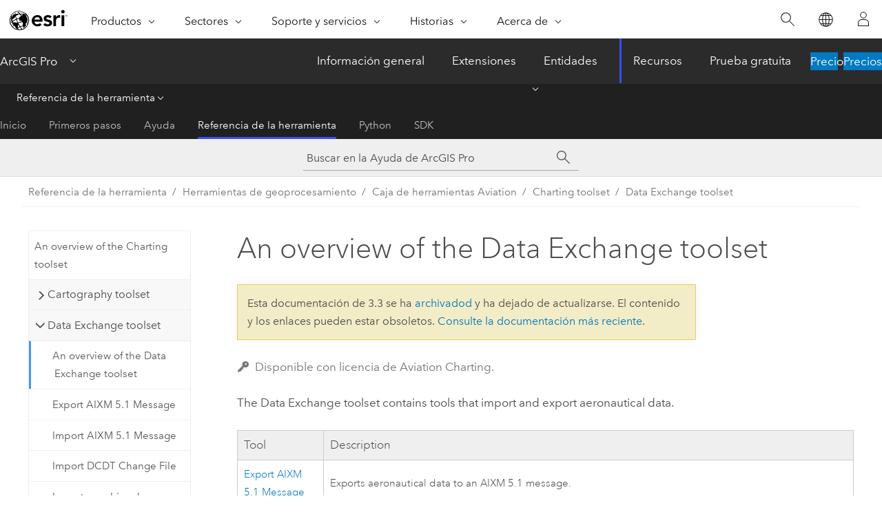

--- FILE ---
content_type: text/html; charset=UTF-8
request_url: https://pro.arcgis.com/es/pro-app/3.3/tool-reference/aviation/an-overview-of-the-data-exchange-toolset-charting-.htm
body_size: 14512
content:


<!DOCTYPE html>
<!--[if lt IE 7]>  <html class="ie lt-ie9 lt-ie8 lt-ie7 ie6" dir="ltr"> <![endif]-->
<!--[if IE 7]>     <html class="ie lt-ie9 lt-ie8 ie7" dir="ltr"> <![endif]-->
<!--[if IE 8]>     <html class="ie lt-ie9 ie8" dir="ltr"> <![endif]-->
<!--[if IE 9]>     <html class="ie ie9" dir="ltr"> <![endif]-->
<!--[if !IE]><!--> <html dir="ltr" lang="es"> <!--<![endif]-->
<head>
<meta name="Slurp" content="noindex,nofollow">
<meta name="Applebot" content="noindex,nofollow">
<meta name="Googlebot" content="noindex,nofollow">
<meta name="DuckDuckBot" content="noindex,nofollow">
<meta name="facebot" content="noindex,nofollow">
<meta name="Baiduspider" content="noindex,nofollow">
<meta name="Bingbot" content="noindex,nofollow">
<link rel="canonical" href="https://pro.arcgis.com/es/pro-app/latest/tool-reference/aviation/an-overview-of-the-data-exchange-toolset-charting-.htm">
    <meta charset="utf-8">
    <title>An overview of the Data Exchange toolset&mdash;ArcGIS Pro | Documentación</title>
    <meta content="IE=edge,chrome=1" http-equiv="X-UA-Compatible">

    <script>
      var appOverviewURL = "/content/esri-sites/en-us/arcgis/products/arcgis-pro/overview";
    </script>

    <script>
      var docConfig = {
        locale: 'es'
        ,localedir: 'es'
        ,langSelector: ''
        
        ,relativeUrl: false
        

        ,searchformUrl: '/search/'
        ,tertiaryNavIndex: '3'

        
      };
    </script>
	 


    
    <!--[if lt IE 9]>
      <script src="/cdn/js/libs/html5shiv.js" type="text/javascript"></script>
      <script src="/cdn/js/libs/selectivizr-min.js" type="text/javascript"></script>
      <script src="/cdn/js/libs/json2.js" type="text/javascript"></script>
      <script src="/cdn/js/libs/html5shiv-printshiv.js" type="text/javascript" >

    <![endif]-->

     <!--[if lt IE 11]>
    <script>
      $$(document).ready(function(){
        $$(".hideOnIE").hide();
      });
    </script>
    <![endif]-->
	<meta name="viewport" content="width=device-width, user-scalable=no">
	<link href="/assets/img/favicon.ico" rel="shortcut icon" >
	<link href="/assets/css/screen.css" media="screen" rel="stylesheet" type="text/css" />
	<link href="/cdn/calcite/css/documentation.css" media="screen" rel="stylesheet" type="text/css" />
	<link href="/assets/css/print.css" media="print" type="text/css" rel="stylesheet" />

	<!--
	<link href="/assets/css/screen_l10n.css" media="screen" rel="stylesheet" type="text/css" />
	<link href="/assets/css/documentation/base_l10n.css" media="screen" rel="stylesheet" type="text/css" />
	<link href="/assets/css/print_l10n.css" media="print" type="text/css" rel="stylesheet" />
	-->
	<script src="/cdn/js/libs/latest/jquery.latest.min.js" type="text/javascript"></script>
    <script src="/cdn/js/libs/latest/jquery-migrate-latest.min.js" type="text/javascript"></script>
	<script src="/cdn/js/libs/jquery.cookie.js" type="text/javascript"></script>
	<link href="/cdn/css/colorbox.css" media="screen" rel="stylesheet" type="text/css" />
	<link href="/cdn/css/colorbox_l10n.css" media="screen" rel="stylesheet" type="text/css" />
	<script src="/cdn/js/libs/jquery.colorbox-min.js" type="text/javascript"></script>
	<script src="/assets/js/video-init.js" type="text/javascript"></script>
	<script src="/assets/js/sitecfg.js" type="text/javascript"></script>
	
		<script src="/assets/js/signIn.js" type="text/javascript"></script>
	
	

	<!--- Language Picker -->
	<script src="/assets/js/locale/l10NStrings.js" type="text/javascript"></script>
	
		<script src="/assets/js/locale/langSelector.js" type="text/javascript"></script>
	

	<script src="/assets/js/calcite-web.js" type="text/javascript"></script>



  <!--- search MD -->
    <META name="description" content="ArcGIS geoprocessing toolset
        containing tools that import and export aeronautical data."><META name="last-modified" content="2024-5-29"><META name="product" content="arcgis-pro"><META name="version" content="pro3.3"><META name="search-collection" content="help"><META name="search-category" content="help-general"><META name="subject" content="ANALYSIS"><META name="sub_category" content="ArcGIS Pro"><META name="content_type" content="Tool Reference"><META name="subject_label" content="ANÁLISIS"><META name="sub_category_label" content="ArcGIS Pro"><META name="content_type_label" content="Referencia de herramienta"><META name="content-language" content="es">
    <!--- search MD -->
      
    <!-- Add in Global Nav -->
    <link rel="stylesheet" href="//webapps-cdn.esri.com/CDN/components/global-nav/css/gn.css" />
    <!--<script src="//webapps-cdn.esri.com/CDN/components/global-nav/test_data.js"></script>-->
    <script src="//webapps-cdn.esri.com/CDN/components/global-nav/js/gn.js"></script>
    <!-- End Add in Global Nav -->

</head>

<!--
      pub: GUID-3A15AF60-536B-42A0-8BAC-0DF2CE35674B=28
      tpc: GUID-7DC21D07-3AB4-406B-8283-587B89B3FD4B=5
      -->


<!-- variable declaration, if any -->

<body class="claro es pro esrilocalnav">
  <!-- Secondary nav -->
  <script>
     insertCss(_esriAEMHost+"/etc.clientlibs/esri-sites/components/content/local-navigation/clientlibs.css")
     insertElem("div", "local-navigation", '<nav id="second-nav" navtype="existingNavigation" domain="'+_esriAEMHost+'" path="'+appOverviewURL+'"></nav>' )
  </script>

  
<!-- End of drawer -->

  
  <div class="wrapper">
      <!--googleoff: all-->


      <div id="skip-to-content">
        <!--googleoff: all-->
        <div class="search">
        <div class="esri-search-box">
          <div class="search-component">
            <form id="helpSearchForm">
              <input class="esri-search-textfield leader" name="q" placeholder="Buscar en la Ayuda de ArcGIS Pro" autocapitalize="off" autocomplete="off" autocorrect="off" spellcheck="false" aria-label="Buscar en la Ayuda de ArcGIS Pro">
  <input type="hidden" name="collection" value="help" />
  <input type="hidden" name="product" value="arcgis-pro" />
  <input type="hidden" name="version" value="pro3.3" />
  <input type="hidden" name="language" value="es" />
  <button class="esri-search-button-submit" type="submit" aria-label="Buscar"></button>
            </form>
          </div>
        </div>
      </div>
        <!--googleon: all-->
       
        <!-- content goes here -->
        <div class="grid-container ">
          

            
              
  <!--BREADCRUMB-BEG--><div id="bigmac" class="sticky-breadcrumbs trailer-2" data-spy="affix" data-offset-top="180"> </div><!--BREADCRUMB-END-->
  <!--googleoff: all-->
    <div class="column-5 tablet-column-12 trailer-2 ">
      <aside class="js-accordion accordion reference-index" aria-live="polite" role="tablist">
        <div></div>
      </aside>

      <div class="js-sticky scroll-show tablet-hide leader-1 back-to-top" data-top="0" style="top: 0px;">
        <a href="#" class="btn btn-fill btn-clear">Volver al principio</a>
      </div>
    </div>
  <!--googleon: all-->
  
            
            
            
	
		<div class="column-18  pre-1 content-section">
	
		<header class="trailer-1"><h1>An overview of the Data Exchange toolset</h1></header>

		 
	<!--googleoff: all-->
	
 				
	
   <!--googleon: all-->


		<main>
			
	
    	<p class="license icon-ui-key text-light ">Disponible con licencia de Aviation Charting.</p>
    


			

        <p id="GUID-DECBE6D7-EEF8-494F-881E-A0D4C1E76A23">The Data Exchange toolset
            contains tools that import and export aeronautical data.</p>        <h4 class="table title"></h4><div class="overflow-auto"><table class="tablexyz lined-rows lined-columns bordered  
            always-wrap
          "><colgroup width="1.00*"></colgroup><colgroup width="2.11*"></colgroup><thead><tr><th colspan="1">Tool</th><th colspan="1">Description</th></tr></thead><tbody class="align-middle">                    <tr class="align-middle"><td outputclass="" purpose="entry" rowspan="1" colspan="1"><p id="GUID-92599144-A4AC-4C27-BB6E-E2F7FD6B4157"><span purpose="gptoolref"><a class="xref xref" href="/es/pro-app/3.3/tool-reference/aviation/export-aixm-5-1-message.htm">Export AIXM 5.1 Message</a></span></p></td><td outputclass="" purpose="entry" rowspan="1" colspan="1"><p id="GUID-D236463A-4141-4C41-8794-AF676FDC3061" conrefsub="GUID-40E573D3-F399-4B5B-9498-72A2AAC34A99/GUID-0D1F54BD-A319-433B-8C2A-260F4817265C">Exports aeronautical data to an AIXM 5.1 message.</p></td></tr><tr class="align-middle">                        <td outputclass="" purpose="entry" rowspan="1" colspan="1">                            <p id="GUID-A463E884-BE6A-4CE4-BF0D-1BA5C4B44BC2">                                <span purpose="gptoolref">                                    <a class="xref xref" href="/es/pro-app/3.3/tool-reference/aviation/import-aixm-5-1-message.htm">Import AIXM 5.1
                                        Message</a>                                </span>                            </p>                        </td>                        <td outputclass="" purpose="entry" rowspan="1" colspan="1">                            <p id="GUID-3B28BB5B-080D-4789-A966-B0490BF89BB1" conrefsub="GUID-02F0E695-A56C-4AA6-9527-2796D3602F94/GUID-2B9A7EBF-12C1-45E4-8B8E-E90E1EACEFB3"> Imports Aeronautical Information Exchange Model (AIXM) version 5.1 data into an aviation geodatabase.</p>                        </td>                    </tr><tr class="align-middle"><td outputclass="" purpose="entry" rowspan="1" colspan="1"><p id="GUID-915E1D65-AAE6-4AAA-B3C5-92D72DB2DC35"><span purpose="gptoolref"><a class="xref xref" href="/es/pro-app/3.3/tool-reference/aviation/import-dcdt-change-file.htm#GUID-E341654D-7E46-4EA9-8985-759A31F18259">Import DCDT Change File</a></span></p></td><td outputclass="" purpose="entry" rowspan="1" colspan="1"><p id="GUID-7BA65A99-A0EB-40C6-A645-5DA530E0B467" conrefsub="GUID-E341654D-7E46-4EA9-8985-759A31F18259/GUID-40802179-26BF-4D1E-8084-9D531B5A80A0">Imports an NGA Digital Chart Data Transaction (DCDT) change file into an aviation geodatabase.</p></td></tr>                    <tr class="align-middle">                        <td outputclass="" purpose="entry" rowspan="1" colspan="1">                            <p id="GUID-1E62A9BA-166C-4534-B5B6-53BAC723A380">                                <span purpose="gptoolref">                                    <a class="xref xref" href="/es/pro-app/3.3/tool-reference/aviation/import-digital-obstacle-file.htm">Import Digital
                                        Obstacle File</a></span>                            </p>                        </td>                        <td outputclass="" purpose="entry" rowspan="1" colspan="1">                            <p id="GUID-1CF9539D-7029-4463-8409-CF606D703168" conrefsub="GUID-630C7AAB-5887-4FA3-AC0A-9DDA23761C55/GUID-9873FB4B-DE39-4A4B-96DB-6B08180BF2C7">Agrega, elimina y actualiza las entidades de puntos de obstáculos en una clase de entidad de obstáculos de entrada utilizando un archivo de obstáculos digitales de entrada (DOF).            </p>                        </td>                    </tr>                </tbody><caption></caption></table></div>    <section class="section2 leader-1" purpose="relatedtopics"><h4 class="trailer-0">Temas relacionados</h4><ul class="pre-0 trailer-2"><li><a class="xref relatedtopic" href="/es/pro-app/3.3/tool-reference/aviation/an-overview-of-the-aviation-toolbox.htm">An overview of the Aviation toolbox</a></li><li><a class="xref relatedtopic" href="/es/pro-app/3.3/tool-reference/aviation/an-overview-of-the-charting-toolset.htm">An overview of the Charting toolset</a></li></ul></section>
			
				<hr>
				<!--googleoff: all-->
				
	
        
		    <p class="feedback right">
		        <a id="afb" class="icon-ui-contact" href="/feedback/" data-langlabel="feedback-on-this-topic" >¿Algún comentario sobre este tema?</a>
		    </p>
        
	

				<!--googleon: all-->
			
		</main>
	</div>
	
	<!--googleoff: all-->
	
 				
	
   <!--googleon: all-->




          
        </div>
        <!-- ENDPAGECONTENT -->

      </div>

    </div>  <!-- End of wrapper -->

    <div id="globalfooter"></div>

  <!--googleoff: all-->

  
	<script src="/assets/js/init.js" type="text/javascript"></script>
	<!--<script src="/assets/js/drop-down.js" type="text/javascript"></script>-->
	<script src="/assets/js/search/searchform.js" type="text/javascript"></script>
	<script src="/cdn/js/link-modifier.js" type="text/javascript"></script>
	<script src="/cdn/js/sitewide.js" type="text/javascript"></script>
	<script src="/cdn/js/libs/highlight.pack.js" type="text/javascript"></script>
	<script>hljs.initHighlightingOnLoad();</script>


  
    

  <script src="/cdn/js/affix.js" type="text/javascript"></script>
  <script type="text/javascript">
    $(function () {
          var appendFlg = true;

          $("#bigmac")
          .on("affixed.bs.affix", function (evt) {
            if (appendFlg) {
              $("<a class='crumb' href='#'>An overview of the Data Exchange toolset</a>").insertAfter ($("#bigmac nav a").last());
              appendFlg = false;
            }
          })
          .on ("affix-top.bs.affix", function(evt) {
            if (!appendFlg) {
              $("#bigmac nav a").last().remove();
            }
            appendFlg = true;
          })
    })
  </script>
  
        <script type="text/javascript">
          window.doctoc = {
            pubID: "2052",
            tpcID: "42",
            
            hideToc : false
          }
        </script>

        <script type="text/javascript" src="/es/pro-app/3.3/tool-reference/main/1518.js" ></script>
        <script type="text/javascript" src="/es/pro-app/3.3/tool-reference/aviation/2052.js" ></script>
        <script type="text/javascript" src="/cdn/calcite/js/protoc.js" ></script>

        

  <noscript>
        <p>
            <a href="flisting.htm">flist</a>
        </p>
    </noscript>
    
	<script src="//mtags.arcgis.com/tags-min.js"></script>

  
  
    
    
    <script>
      document.write("<script src='" + _esriAEMHost+"/etc.clientlibs/esri-sites/clientlibs/localNav.js'><\/script>");
    </script>

  </body>
</html>

--- FILE ---
content_type: text/html;charset=utf-8
request_url: https://www.esri.com/bin/esri/localnavigation?path=/content/esri-sites/es-es/arcgis/products/arcgis-pro/overview
body_size: 558
content:
[{"main":{"title":"ArcGIS Pro","titlelink":"https://www.esri.com/en-us/arcgis/products/arcgis-pro/overview","triallabel":"Precios","triallink":"https://www.esri.com/en-us/arcgis/products/arcgis-pro/buy"}},{"pageTitle":"Información general","pageLink":"https://www.esri.com/es-es/arcgis/products/arcgis-pro/overview","designTheme":"394EEE","redirect":""},{"pageTitle":"Extensiones","pageLink":"https://www.esri.com/es-es/arcgis/products/arcgis-pro/extensions","designTheme":"394EEE","redirect":""},{"pageTitle":"Entidades","pageLink":"https://www.esri.com/es-es/arcgis/products/arcgis-pro/features","designTheme":"394EEE","redirect":"","tertiary":"false","subnavItems":[{"pageTitle":"Exploración y visualización","pageLink":"https://www.esri.com/es-es/arcgis/products/arcgis-pro/features/exploration-visualization","redirect":"","wildcard":"","hideInTertiaryNav":"false"},{"pageTitle":"Imágenes","pageLink":"https://www.esri.com/es-es/arcgis/products/arcgis-pro/features/imagery","redirect":"","wildcard":"","hideInTertiaryNav":"false"},{"pageTitle":"Administración de datos","pageLink":"https://www.esri.com/es-es/arcgis/products/arcgis-pro/features/data-management","redirect":"","wildcard":"","hideInTertiaryNav":"false"},{"pageTitle":"Personalizar y crear","pageLink":"https://www.esri.com/es-es/arcgis/products/arcgis-pro/features/customize-create","redirect":"","wildcard":"","hideInTertiaryNav":"false"},{"pageTitle":"Cartografía","pageLink":"https://www.esri.com/es-es/arcgis/products/arcgis-pro/features/cartography","redirect":"","wildcard":"","hideInTertiaryNav":"false"},{"pageTitle":"Ciencia de datos y análisis","pageLink":"https://www.esri.com/es-es/arcgis/products/arcgis-pro/features/analytics-data-science","redirect":"","wildcard":"","hideInTertiaryNav":"false"},{"pageTitle":"Compartir el trabajo","pageLink":"https://www.esri.com/es-es/arcgis/products/arcgis-pro/features/share","redirect":"","wildcard":"","hideInTertiaryNav":"false"},{"pageTitle":"Lanzar nuevas capacidades","pageLink":"https://www.esri.com/es-es/arcgis/products/arcgis-pro/features/capabilities","redirect":"","wildcard":"","hideInTertiaryNav":"false"},{"pageTitle":"Herramientas para desarrolladores","pageLink":"https://www.esri.com/es-es/arcgis/products/arcgis-pro/features/developer","redirect":"","wildcard":"","hideInTertiaryNav":"false"}]},{"pageTitle":"Recursos","pageLink":"https://www.esri.com/es-es/arcgis/products/arcgis-pro/resources","designTheme":"394EEE","redirect":"","tertiary":"true","subnavItems":[{"pageTitle":"Inicio","pageLink":"https://www.esri.com/es-es/arcgis/products/arcgis-pro/resources/home","redirect":"https://www.esri.com/en-us/arcgis/products/arcgis-pro/resources","wildcard":"","hideInTertiaryNav":"false"},{"pageTitle":"Primeros pasos","pageLink":"https://www.esri.com/es-es/arcgis/products/arcgis-pro/resources/get-started","redirect":"https://pro.arcgis.com/es/pro-app/latest/get-started/get-started.htm","wildcard":"/get-started/","hideInTertiaryNav":"false"},{"pageTitle":"Ayuda","pageLink":"https://www.esri.com/es-es/arcgis/products/arcgis-pro/resources/help","redirect":"https://pro.arcgis.com/es/pro-app/latest/help/main/welcome-to-the-arcgis-pro-app-help.htm","wildcard":"/help/","hideInTertiaryNav":"false"},{"pageTitle":"Referencia de la herramienta","pageLink":"https://www.esri.com/es-es/arcgis/products/arcgis-pro/resources/tool-reference","redirect":"https://pro.arcgis.com/es/pro-app/latest/tool-reference/main/arcgis-pro-tool-reference.htm","wildcard":"/tool-reference/","hideInTertiaryNav":"false"},{"pageTitle":"Python","pageLink":"https://www.esri.com/es-es/arcgis/products/arcgis-pro/resources/python","redirect":"https://pro.arcgis.com/es/pro-app/latest/arcpy/main/arcgis-pro-arcpy-reference.htm","wildcard":"/arcpy/","hideInTertiaryNav":"false"},{"pageTitle":"SDK","pageLink":"https://www.esri.com/es-es/arcgis/products/arcgis-pro/resources/sdk","redirect":"https://pro.arcgis.com/es/pro-app/latest/sdk/index.html","wildcard":"/sdk/","hideInTertiaryNav":"false"}]},{"pageTitle":"Prueba gratuita","pageLink":"https://www.esri.com/es-es/arcgis/products/arcgis-pro/trial","designTheme":"394EEE","redirect":""}]


--- FILE ---
content_type: text/html; charset=UTF-8
request_url: https://pro.arcgis.com/es/pro-app/latest/tool-reference/aviation/an-overview-of-the-data-exchange-toolset-charting-.htm
body_size: 13670
content:


<!DOCTYPE html>
<!--[if lt IE 7]>  <html class="ie lt-ie9 lt-ie8 lt-ie7 ie6" dir="ltr"> <![endif]-->
<!--[if IE 7]>     <html class="ie lt-ie9 lt-ie8 ie7" dir="ltr"> <![endif]-->
<!--[if IE 8]>     <html class="ie lt-ie9 ie8" dir="ltr"> <![endif]-->
<!--[if IE 9]>     <html class="ie ie9" dir="ltr"> <![endif]-->
<!--[if !IE]><!--> <html dir="ltr" lang="es"> <!--<![endif]-->
<head>
    <meta charset="utf-8">
    <title>An overview of the Data Exchange toolset&mdash;ArcGIS Pro | Documentación</title>
    <meta content="IE=edge,chrome=1" http-equiv="X-UA-Compatible">

    <script>
      var appOverviewURL = "/content/esri-sites/en-us/arcgis/products/arcgis-pro/overview";
    </script>

    <script>
      var docConfig = {
        locale: 'es'
        ,localedir: 'es'
        ,langSelector: ''
        
        ,relativeUrl: false
        

        ,searchformUrl: '/search/'
        ,tertiaryNavIndex: '3'

        
      };
    </script>
	 


    
    <!--[if lt IE 9]>
      <script src="/cdn/js/libs/html5shiv.js" type="text/javascript"></script>
      <script src="/cdn/js/libs/selectivizr-min.js" type="text/javascript"></script>
      <script src="/cdn/js/libs/json2.js" type="text/javascript"></script>
      <script src="/cdn/js/libs/html5shiv-printshiv.js" type="text/javascript" >

    <![endif]-->

     <!--[if lt IE 11]>
    <script>
      $$(document).ready(function(){
        $$(".hideOnIE").hide();
      });
    </script>
    <![endif]-->
	<meta name="viewport" content="width=device-width, user-scalable=no">
	<link href="/assets/img/favicon.ico" rel="shortcut icon" >
	<link href="/assets/css/screen.css" media="screen" rel="stylesheet" type="text/css" />
	<link href="/cdn/calcite/css/documentation.css" media="screen" rel="stylesheet" type="text/css" />
	<link href="/assets/css/print.css" media="print" type="text/css" rel="stylesheet" />

	<!--
	<link href="/assets/css/screen_l10n.css" media="screen" rel="stylesheet" type="text/css" />
	<link href="/assets/css/documentation/base_l10n.css" media="screen" rel="stylesheet" type="text/css" />
	<link href="/assets/css/print_l10n.css" media="print" type="text/css" rel="stylesheet" />
	-->
	<script src="/cdn/js/libs/latest/jquery.latest.min.js" type="text/javascript"></script>
    <script src="/cdn/js/libs/latest/jquery-migrate-latest.min.js" type="text/javascript"></script>
	<script src="/cdn/js/libs/jquery.cookie.js" type="text/javascript"></script>
	<link href="/cdn/css/colorbox.css" media="screen" rel="stylesheet" type="text/css" />
	<link href="/cdn/css/colorbox_l10n.css" media="screen" rel="stylesheet" type="text/css" />
	<script src="/cdn/js/libs/jquery.colorbox-min.js" type="text/javascript"></script>
	<script src="/assets/js/video-init.js" type="text/javascript"></script>
	<script src="/assets/js/sitecfg.js" type="text/javascript"></script>
	
		<script src="/assets/js/signIn.js" type="text/javascript"></script>
	
	

	<!--- Language Picker -->
	<script src="/assets/js/locale/l10NStrings.js" type="text/javascript"></script>
	
		<script src="/assets/js/locale/langSelector.js" type="text/javascript"></script>
	

	<script src="/assets/js/calcite-web.js" type="text/javascript"></script>



  <!--- search MD -->
    <META name="description" content="ArcGIS geoprocessing toolset
        containing tools that import and export aeronautical data."><META name="last-modified" content="2025-11-19"><META name="product" content="arcgis-pro"><META name="version" content="pro3.6"><META name="search-collection" content="help"><META name="search-category" content="help-general"><META name="subject" content="ANALYSIS"><META name="sub_category" content="ArcGIS Pro"><META name="content_type" content="Tool Reference"><META name="subject_label" content="ANÁLISIS"><META name="sub_category_label" content="ArcGIS Pro"><META name="content_type_label" content="Referencia de herramienta"><META name="content-language" content="es">
    <!--- search MD -->
      
    <!-- Add in Global Nav -->
    <link rel="stylesheet" href="//webapps-cdn.esri.com/CDN/components/global-nav/css/gn.css" />
    <!--<script src="//webapps-cdn.esri.com/CDN/components/global-nav/test_data.js"></script>-->
    <script src="//webapps-cdn.esri.com/CDN/components/global-nav/js/gn.js"></script>
    <!-- End Add in Global Nav -->

</head>

<!--
      pub: GUID-3A15AF60-536B-42A0-8BAC-0DF2CE35674B=34
      tpc: GUID-7DC21D07-3AB4-406B-8283-587B89B3FD4B=6
      help-ids: []
      -->


<!-- variable declaration, if any -->

<body class="claro es pro esrilocalnav">
  <!-- Secondary nav -->
  <script>
     insertCss(_esriAEMHost+"/etc.clientlibs/esri-sites/components/content/local-navigation/clientlibs.css")
     insertElem("div", "local-navigation", '<nav id="second-nav" navtype="existingNavigation" domain="'+_esriAEMHost+'" path="'+appOverviewURL+'"></nav>' )
  </script>

  
<!-- End of drawer -->

  
  <div class="wrapper">
      <!--googleoff: all-->


      <div id="skip-to-content">
        <!--googleoff: all-->
        <div class="search">
        <div class="esri-search-box">
          <div class="search-component">
            <form id="helpSearchForm">
              <input class="esri-search-textfield leader" name="q" placeholder="Buscar en la Ayuda de ArcGIS Pro" autocapitalize="off" autocomplete="off" autocorrect="off" spellcheck="false" aria-label="Buscar en la Ayuda de ArcGIS Pro">
  <input type="hidden" name="collection" value="help" />
  <input type="hidden" name="product" value="arcgis-pro" />
  <input type="hidden" name="version" value="pro3.6" />
  <input type="hidden" name="language" value="es" />
  <button class="esri-search-button-submit" type="submit" aria-label="Buscar"></button>
            </form>
          </div>
        </div>
      </div>
        <!--googleon: all-->
       
        <!-- content goes here -->
        <div class="grid-container ">
          

            
              
  <!--BREADCRUMB-BEG--><div id="bigmac" class="sticky-breadcrumbs trailer-2" data-spy="affix" data-offset-top="180"> </div><!--BREADCRUMB-END-->
  <!--googleoff: all-->
    <div class="column-5 tablet-column-12 trailer-2 ">
      <aside class="js-accordion accordion reference-index" aria-live="polite" role="tablist">
        <div></div>
      </aside>

      <div class="js-sticky scroll-show tablet-hide leader-1 back-to-top" data-top="0" style="top: 0px;">
        <a href="#" class="btn btn-fill btn-clear">Volver al principio</a>
      </div>
    </div>
  <!--googleon: all-->
  
            
            
            
	
		<div class="column-18  pre-1 content-section">
	
		<header class="trailer-1"><h1>An overview of the Data Exchange toolset</h1></header>

		 
	<!--googleoff: all-->
	
 				
	
   <!--googleon: all-->


		<main>
			
	
    	<p class="license icon-ui-key text-light ">Disponible con licencia de Aviation Charting.</p>
    


			

        <p id="GUID-DECBE6D7-EEF8-494F-881E-A0D4C1E76A23">The Data Exchange toolset
            contains tools that import and export aeronautical data.</p>        <h4 class="table title"></h4><div class="overflow-auto"><table class="tablexyz lined-rows lined-columns bordered  
            always-wrap
          "><colgroup width="1.00*"></colgroup><colgroup width="2.11*"></colgroup><thead><tr><th colspan="1">Tool</th><th colspan="1">Description</th></tr></thead><tbody class="align-middle">                    <tr class="align-middle"><td outputclass="" purpose="entry" rowspan="1" colspan="1"><p id="GUID-92599144-A4AC-4C27-BB6E-E2F7FD6B4157"><span purpose="gptoolref"><a class="xref xref" href="/es/pro-app/3.6/tool-reference/aviation/export-aixm-5-1-message.htm">Export AIXM 5.1 Message</a></span></p></td><td outputclass="" purpose="entry" rowspan="1" colspan="1"><p id="GUID-D236463A-4141-4C41-8794-AF676FDC3061" conrefsub="GUID-40E573D3-F399-4B5B-9498-72A2AAC34A99/GUID-0D1F54BD-A319-433B-8C2A-260F4817265C">Exports aeronautical data to an Aeronautical Information Exchange Model (AIXM) 5.1 message.</p></td></tr><tr class="align-middle">                        <td outputclass="" purpose="entry" rowspan="1" colspan="1">                            <p id="GUID-A463E884-BE6A-4CE4-BF0D-1BA5C4B44BC2">                                <span purpose="gptoolref">                                    <a class="xref xref" href="/es/pro-app/3.6/tool-reference/aviation/import-aixm-5-1-message.htm">Import AIXM 5.1
                                        Message</a>                                </span>                            </p>                        </td>                        <td outputclass="" purpose="entry" rowspan="1" colspan="1">                            <p id="GUID-3B28BB5B-080D-4789-A966-B0490BF89BB1" conrefsub="GUID-02F0E695-A56C-4AA6-9527-2796D3602F94/GUID-2B9A7EBF-12C1-45E4-8B8E-E90E1EACEFB3"> Imports Aeronautical Information Exchange Model (AIXM) version 5.1 data into an aviation geodatabase.</p>                        </td>                    </tr><tr class="align-middle"><td outputclass="" purpose="entry" rowspan="1" colspan="1"><p id="GUID-915E1D65-AAE6-4AAA-B3C5-92D72DB2DC35"><span purpose="gptoolref"><a class="xref xref" href="/es/pro-app/3.6/tool-reference/aviation/import-dcdt-change-file.htm">Import DCDT Change File</a></span></p></td><td outputclass="" purpose="entry" rowspan="1" colspan="1"><p id="GUID-7BA65A99-A0EB-40C6-A645-5DA530E0B467" conrefsub="GUID-E341654D-7E46-4EA9-8985-759A31F18259/GUID-40802179-26BF-4D1E-8084-9D531B5A80A0">Imports an NGA Digital Chart Data Transaction (DCDT) change file into an aviation geodatabase.</p></td></tr>                    <tr class="align-middle">                        <td outputclass="" purpose="entry" rowspan="1" colspan="1">                            <p id="GUID-1E62A9BA-166C-4534-B5B6-53BAC723A380">                                <span purpose="gptoolref">                                    <a class="xref xref" href="/es/pro-app/3.6/tool-reference/aviation/import-digital-obstacle-file.htm">Import Digital
                                        Obstacle File</a></span>                            </p>                        </td>                        <td outputclass="" purpose="entry" rowspan="1" colspan="1">                            <p id="GUID-1CF9539D-7029-4463-8409-CF606D703168" conrefsub="GUID-630C7AAB-5887-4FA3-AC0A-9DDA23761C55/GUID-9873FB4B-DE39-4A4B-96DB-6B08180BF2C7">Adds, deletes, and updates the obstacle point features in an input obstacle feature class using an input digital obstacle file (DOF).
            </p>                        </td>                    </tr>                </tbody><caption></caption></table></div>    <section class="section2 leader-1" purpose="relatedtopics"><h4 class="trailer-0">Temas relacionados</h4><ul class="pre-0 trailer-2"><li><a class="xref relatedtopic" href="/es/pro-app/3.6/tool-reference/aviation/an-overview-of-the-aviation-toolbox.htm">An overview of the Aviation toolbox</a></li><li><a class="xref relatedtopic" href="/es/pro-app/3.6/tool-reference/aviation/an-overview-of-the-charting-toolset.htm">An overview of the Charting toolset</a></li></ul></section>
			
				<hr>
				<!--googleoff: all-->
				
	
        
		    <p class="feedback right">
		        <a id="afb" class="icon-ui-contact" href="/feedback/" data-langlabel="feedback-on-this-topic" >¿Algún comentario sobre este tema?</a>
		    </p>
        
	

				<!--googleon: all-->
			
		</main>
	</div>
	
	<!--googleoff: all-->
	
 				
	
   <!--googleon: all-->




          
        </div>
        <!-- ENDPAGECONTENT -->

      </div>

    </div>  <!-- End of wrapper -->

    <div id="globalfooter"></div>

  <!--googleoff: all-->

  
	<script src="/assets/js/init.js" type="text/javascript"></script>
	<!--<script src="/assets/js/drop-down.js" type="text/javascript"></script>-->
	<script src="/assets/js/search/searchform.js" type="text/javascript"></script>
	<script src="/cdn/js/link-modifier.js" type="text/javascript"></script>
	<script src="/cdn/js/sitewide.js" type="text/javascript"></script>
	<script src="/cdn/js/libs/highlight.pack.js" type="text/javascript"></script>
	<script>hljs.initHighlightingOnLoad();</script>


  
    

  <script src="/cdn/js/affix.js" type="text/javascript"></script>
  <script type="text/javascript">
    $(function () {
          var appendFlg = true;

          $("#bigmac")
          .on("affixed.bs.affix", function (evt) {
            if (appendFlg) {
              $("<a class='crumb' href='#'>An overview of the Data Exchange toolset</a>").insertAfter ($("#bigmac nav a").last());
              appendFlg = false;
            }
          })
          .on ("affix-top.bs.affix", function(evt) {
            if (!appendFlg) {
              $("#bigmac nav a").last().remove();
            }
            appendFlg = true;
          })
    })
  </script>
  
        <script type="text/javascript">
          window.doctoc = {
            pubID: "2052",
            tpcID: "42",
            
            hideToc : false
          }
        </script>

        <script type="text/javascript" src="/es/pro-app/3.6/tool-reference/main/1518.js" ></script>
        <script type="text/javascript" src="/es/pro-app/3.6/tool-reference/aviation/2052.js" ></script>
        <script type="text/javascript" src="/cdn/calcite/js/protoc.js" ></script>

        

  <noscript>
        <p>
            <a href="flisting.htm">flist</a>
        </p>
    </noscript>
    
	<script src="//mtags.arcgis.com/tags-min.js"></script>

  
  
    
    
    <script>
      document.write("<script src='" + _esriAEMHost+"/etc.clientlibs/esri-sites/clientlibs/localNav.js'><\/script>");
    </script>

  </body>
</html>

--- FILE ---
content_type: application/javascript
request_url: https://pro.arcgis.com/es/pro-app/3.3/tool-reference/introduction-anatomy/1902.js?_=1768362942052
body_size: 482
content:
;(function (){
          treedata = (window.treedata || {});
          treedata.data["root_1902"]  = {  
              "parent" : "",
              "children" : ["1902_2"]
            },
treedata.data["1902_2"]  = {
            "parent" : "root_1902",
            "label" : "Estructura de una página de referencia de herramientas",
            "url" : "/es/pro-app/3.3/tool-reference/introduction-anatomy/anatomy-of-a-tool-reference-page.htm"
            
          }
        })()

--- FILE ---
content_type: application/javascript
request_url: https://pro.arcgis.com/es/pro-app/3.3/tool-reference/aviation/2052.js
body_size: 15693
content:
;(function (){
          treedata = (window.treedata || {});
          treedata.data["root_2052"]  = {  
              "parent" : "",
              "children" : ["2052_9","2052_10","2052_51","2052_h0","2052_h5"]
            },
treedata.data["2052_9"]  = {
            "parent" : "root_2052",
            "label" : "An overview of the Aviation toolbox",
            "url" : "/es/pro-app/3.3/tool-reference/aviation/an-overview-of-the-aviation-toolbox.htm"
            
          },
treedata.data["2052_10"]  = {
            "parent" : "root_2052",
            "label" : "Aviation toolbox licensing",
            "url" : "/es/pro-app/3.3/tool-reference/aviation/aviation-toolbox-licensing.htm"
            
          },
treedata.data["2052_51"]  = {
            "parent" : "root_2052",
            "label" : "Aviation toolbox history",
            "url" : "/es/pro-app/3.3/tool-reference/aviation/aviation-toolbox-history.htm"
            
          },
treedata.data["2052_h0"]  = { 
              "parent" : "root_2052",
              "label" : "Airports toolset",
              "children" : ["2052_12","2052_h1","2052_h2","2052_h3","2052_h4"]
            }
            ,
treedata.data["2052_12"]  = {
            "parent" : "2052_h0",
            "label" : "An overview of the Airports toolset",
            "url" : "/es/pro-app/3.3/tool-reference/aviation/an-overview-of-the-airports-toolset.htm"
            
          },
treedata.data["2052_h1"]  = { 
              "parent" : "2052_h0",
              "label" : "Analysis toolset",
              "children" : ["2052_30","2052_37","2052_36","2052_14","2052_29","2052_28"]
            }
            ,
treedata.data["2052_30"]  = {
            "parent" : "2052_h1",
            "label" : "An overview of the Analysis toolset",
            "url" : "/es/pro-app/3.3/tool-reference/aviation/an-overview-of-the-analysis-toolset.htm"
            
          },
treedata.data["2052_37"]  = {
            "parent" : "2052_h1",
            "label" : "Analyze Airport Features",
            "url" : "/es/pro-app/3.3/tool-reference/aviation/analyze-airport-features.htm"
            
          },
treedata.data["2052_36"]  = {
            "parent" : "2052_h1",
            "label" : "Analyze LAS Runway Obstacles",
            "url" : "/es/pro-app/3.3/tool-reference/aviation/analyze-las-runway-obstacles.htm"
            
          },
treedata.data["2052_14"]  = {
            "parent" : "2052_h1",
            "label" : "Analyze Runway Obstacles",
            "url" : "/es/pro-app/3.3/tool-reference/aviation/analyze-runway-obstacles.htm"
            
          },
treedata.data["2052_29"]  = {
            "parent" : "2052_h1",
            "label" : "Generate OIS Obstacle Data",
            "url" : "/es/pro-app/3.3/tool-reference/aviation/generate-ois-obstacle-data.htm"
            
          },
treedata.data["2052_28"]  = {
            "parent" : "2052_h1",
            "label" : "Generate OIS Profile Data",
            "url" : "/es/pro-app/3.3/tool-reference/aviation/generate-ois-profile-data.htm"
            
          },
treedata.data["2052_h2"]  = { 
              "parent" : "2052_h0",
              "label" : "Data Exchange toolset",
              "children" : ["2052_34","2052_33","2052_32"]
            }
            ,
treedata.data["2052_34"]  = {
            "parent" : "2052_h2",
            "label" : "An overview of the Data Exchange toolset",
            "url" : "/es/pro-app/3.3/tool-reference/aviation/an-overview-of-the-data-exchange-toolset.htm"
            
          },
treedata.data["2052_33"]  = {
            "parent" : "2052_h2",
            "label" : "Export FAA 18B Shapefiles",
            "url" : "/es/pro-app/3.3/tool-reference/aviation/export-18b-shapefiles.htm"
            
          },
treedata.data["2052_32"]  = {
            "parent" : "2052_h2",
            "label" : "Import FAA 18B Shapefiles",
            "url" : "/es/pro-app/3.3/tool-reference/aviation/import-18b-shapefiles.htm"
            
          },
treedata.data["2052_h3"]  = { 
              "parent" : "2052_h0",
              "label" : "Obstruction Identification Surfaces toolset",
              "children" : ["2052_11","2052_27","2052_73","2052_72","2052_4","2052_6","2052_38","2052_2","2052_7","2052_64","2052_44","2052_45","2052_31"]
            }
            ,
treedata.data["2052_11"]  = {
            "parent" : "2052_h3",
            "label" : "An overview of the Obstruction Identification Surfaces toolset",
            "url" : "/es/pro-app/3.3/tool-reference/aviation/an-overview-of-the-obstruction-identification-surfaces-toolset.htm"
            
          },
treedata.data["2052_27"]  = {
            "parent" : "2052_h3",
            "label" : "Create Curved Approach",
            "url" : "/es/pro-app/3.3/tool-reference/aviation/create-curved-approach.htm"
            
          },
treedata.data["2052_73"]  = {
            "parent" : "2052_h3",
            "label" : "FAA 13",
            "url" : "/es/pro-app/3.3/tool-reference/aviation/faa-13.htm"
            
          },
treedata.data["2052_72"]  = {
            "parent" : "2052_h3",
            "label" : "FAA 13 Runway Protection Surfaces",
            "url" : "/es/pro-app/3.3/tool-reference/aviation/faa-13-runway-protection-surfaces.htm"
            
          },
treedata.data["2052_4"]  = {
            "parent" : "2052_h3",
            "label" : "FAA 18B",
            "url" : "/es/pro-app/3.3/tool-reference/aviation/faa-18b.htm"
            
          },
treedata.data["2052_6"]  = {
            "parent" : "2052_h3",
            "label" : "FAA FAR 77",
            "url" : "/es/pro-app/3.3/tool-reference/aviation/faa-far-77.htm"
            
          },
treedata.data["2052_38"]  = {
            "parent" : "2052_h3",
            "label" : "Generate OIS Intersection",
            "url" : "/es/pro-app/3.3/tool-reference/aviation/generate-ois-intersection.htm"
            
          },
treedata.data["2052_2"]  = {
            "parent" : "2052_h3",
            "label" : "ICAO Annex 14",
            "url" : "/es/pro-app/3.3/tool-reference/aviation/icao-annex-14.htm"
            
          },
treedata.data["2052_7"]  = {
            "parent" : "2052_h3",
            "label" : "ICAO Annex 15",
            "url" : "/es/pro-app/3.3/tool-reference/aviation/icao-annex-15.htm"
            
          },
treedata.data["2052_64"]  = {
            "parent" : "2052_h3",
            "label" : "ICAO Annex 4 Surfaces",
            "url" : "/es/pro-app/3.3/tool-reference/aviation/icao-annex-4-surfaces.htm"
            
          },
treedata.data["2052_44"]  = {
            "parent" : "2052_h3",
            "label" : "Light Signal Clearance Surface",
            "url" : "/es/pro-app/3.3/tool-reference/aviation/light-signal-clearance-surface.htm"
            
          },
treedata.data["2052_45"]  = {
            "parent" : "2052_h3",
            "label" : "PAPI Obstacle Clearance Surface",
            "url" : "/es/pro-app/3.3/tool-reference/aviation/papi-obstacle-clearance-surface.htm"
            
          },
treedata.data["2052_31"]  = {
            "parent" : "2052_h3",
            "label" : "Unified Facilities Criteria",
            "url" : "/es/pro-app/3.3/tool-reference/aviation/ufc.htm"
            
          },
treedata.data["2052_h4"]  = { 
              "parent" : "2052_h0",
              "label" : "Heliport Obstruction Identification Surfaces toolset",
              "children" : ["2052_54","2052_53","2052_55"]
            }
            ,
treedata.data["2052_54"]  = {
            "parent" : "2052_h4",
            "label" : "An overview of the Heliport Obstruction Identification Surfaces toolset",
            "url" : "/es/pro-app/3.3/tool-reference/aviation/an-overview-of-the-heliport-surfaces-toolset.htm"
            
          },
treedata.data["2052_53"]  = {
            "parent" : "2052_h4",
            "label" : "FAA 2C",
            "url" : "/es/pro-app/3.3/tool-reference/aviation/faa-2c.htm"
            
          },
treedata.data["2052_55"]  = {
            "parent" : "2052_h4",
            "label" : "ICAO Annex 14 Heliports",
            "url" : "/es/pro-app/3.3/tool-reference/aviation/annex-14-heliports.htm"
            
          },
treedata.data["2052_h5"]  = { 
              "parent" : "root_2052",
              "label" : "Charting toolset",
              "children" : ["2052_41","2052_h6","2052_h7","2052_h8","2052_h9"]
            }
            ,
treedata.data["2052_41"]  = {
            "parent" : "2052_h5",
            "label" : "An overview of the Charting toolset",
            "url" : "/es/pro-app/3.3/tool-reference/aviation/an-overview-of-the-charting-toolset.htm"
            
          },
treedata.data["2052_h6"]  = { 
              "parent" : "2052_h5",
              "label" : "Cartography toolset",
              "children" : ["2052_57","2052_56","2052_68","2052_74","2052_58","2052_76"]
            }
            ,
treedata.data["2052_57"]  = {
            "parent" : "2052_h6",
            "label" : "An overview of the Cartography toolset",
            "url" : "/es/pro-app/3.3/tool-reference/aviation/an-overview-of-the-cartography-toolset.htm"
            
          },
treedata.data["2052_56"]  = {
            "parent" : "2052_h6",
            "label" : "Add Aviation Line Bypass",
            "url" : "/es/pro-app/3.3/tool-reference/aviation/add-aviation-line-bypass.htm"
            
          },
treedata.data["2052_68"]  = {
            "parent" : "2052_h6",
            "label" : "Aggregate Obstacles",
            "url" : "/es/pro-app/3.3/tool-reference/aviation/aggregate-obstacles.htm"
            
          },
treedata.data["2052_74"]  = {
            "parent" : "2052_h6",
            "label" : "Generate Airway Corridors",
            "url" : "/es/pro-app/3.3/tool-reference/aviation/generate-airway-corridors.htm"
            
          },
treedata.data["2052_58"]  = {
            "parent" : "2052_h6",
            "label" : "Rotate Aviation Features",
            "url" : "/es/pro-app/3.3/tool-reference/aviation/rotate-aviation-features.htm"
            
          },
treedata.data["2052_76"]  = {
            "parent" : "2052_h6",
            "label" : "Update Aviation Annotation",
            "url" : "/es/pro-app/3.3/tool-reference/aviation/update-aviation-annotation.htm"
            
          },
treedata.data["2052_h7"]  = { 
              "parent" : "2052_h5",
              "label" : "Data Exchange toolset",
              "children" : ["2052_42","2052_59","2052_43","2052_69","2052_48"]
            }
            ,
treedata.data["2052_42"]  = {
            "parent" : "2052_h7",
            "label" : "An overview of the Data Exchange toolset",
            "url" : "/es/pro-app/3.3/tool-reference/aviation/an-overview-of-the-data-exchange-toolset-charting-.htm"
            
          },
treedata.data["2052_59"]  = {
            "parent" : "2052_h7",
            "label" : "Export AIXM 5.1 Message",
            "url" : "/es/pro-app/3.3/tool-reference/aviation/export-aixm-5-1-message.htm"
            
          },
treedata.data["2052_43"]  = {
            "parent" : "2052_h7",
            "label" : "Import AIXM 5.1 Message",
            "url" : "/es/pro-app/3.3/tool-reference/aviation/import-aixm-5-1-message.htm"
            
          },
treedata.data["2052_69"]  = {
            "parent" : "2052_h7",
            "label" : "Import DCDT Change File",
            "url" : "/es/pro-app/3.3/tool-reference/aviation/import-dcdt-change-file.htm"
            
          },
treedata.data["2052_48"]  = {
            "parent" : "2052_h7",
            "label" : "Importar archivo de obstáculos digitales",
            "url" : "/es/pro-app/3.3/tool-reference/aviation/import-digital-obstacle-file.htm"
            
          },
treedata.data["2052_h8"]  = { 
              "parent" : "2052_h5",
              "label" : "Data Management toolset",
              "children" : ["2052_40","2052_62","2052_60","2052_49","2052_46","2052_67","2052_47","2052_66","2052_71","2052_39","2052_50","2052_52"]
            }
            ,
treedata.data["2052_40"]  = {
            "parent" : "2052_h8",
            "label" : "An overview of the Data Management toolset",
            "url" : "/es/pro-app/3.3/tool-reference/aviation/an-overview-of-the-data-management-toolset.htm"
            
          },
treedata.data["2052_62"]  = {
            "parent" : "2052_h8",
            "label" : "Calculate ATS Route Attributes",
            "url" : "/es/pro-app/3.3/tool-reference/aviation/calculate-ats-route-attributes.htm"
            
          },
treedata.data["2052_60"]  = {
            "parent" : "2052_h8",
            "label" : "Generate Airspace Areas",
            "url" : "/es/pro-app/3.3/tool-reference/aviation/generate-airspace-areas.htm"
            
          },
treedata.data["2052_49"]  = {
            "parent" : "2052_h8",
            "label" : "Generate Airspace Lines",
            "url" : "/es/pro-app/3.3/tool-reference/aviation/generate-airspace-lines.htm"
            
          },
treedata.data["2052_46"]  = {
            "parent" : "2052_h8",
            "label" : "Generate Aviation Cartographic Features",
            "url" : "/es/pro-app/3.3/tool-reference/aviation/generate-aviation-cartographic-features.htm"
            
          },
treedata.data["2052_67"]  = {
            "parent" : "2052_h8",
            "label" : "Generate Changeover Points",
            "url" : "/es/pro-app/3.3/tool-reference/aviation/generate-changeover-points.htm"
            
          },
treedata.data["2052_47"]  = {
            "parent" : "2052_h8",
            "label" : "Generate Derived Airspace Geometry",
            "url" : "/es/pro-app/3.3/tool-reference/aviation/generate-derived-airspace-geometry.htm"
            
          },
treedata.data["2052_66"]  = {
            "parent" : "2052_h8",
            "label" : "Generate Summary Table Data",
            "url" : "/es/pro-app/3.3/tool-reference/aviation/generate-summary-table-data.htm"
            
          },
treedata.data["2052_71"]  = {
            "parent" : "2052_h8",
            "label" : "Group Route Segments",
            "url" : "/es/pro-app/3.3/tool-reference/aviation/group-route-segments.htm"
            
          },
treedata.data["2052_39"]  = {
            "parent" : "2052_h8",
            "label" : "Prepare Aviation Data",
            "url" : "/es/pro-app/3.3/tool-reference/aviation/prepare-aviation-data.htm"
            
          },
treedata.data["2052_50"]  = {
            "parent" : "2052_h8",
            "label" : "Process Air Traffic Service Routes",
            "url" : "/es/pro-app/3.3/tool-reference/aviation/process-ats-routes.htm"
            
          },
treedata.data["2052_52"]  = {
            "parent" : "2052_h8",
            "label" : "Report Aviation Chart Changes",
            "url" : "/es/pro-app/3.3/tool-reference/aviation/report-aviation-chart-changes.htm"
            
          },
treedata.data["2052_h9"]  = { 
              "parent" : "2052_h5",
              "label" : "Layout toolset",
              "children" : ["2052_70","2052_63"]
            }
            ,
treedata.data["2052_70"]  = {
            "parent" : "2052_h9",
            "label" : "An overview of the Layout toolset",
            "url" : "/es/pro-app/3.3/tool-reference/aviation/an-overview-of-the-layout-toolset.htm"
            
          },
treedata.data["2052_63"]  = {
            "parent" : "2052_h9",
            "label" : "Generate Aviation Chart Leads",
            "url" : "/es/pro-app/3.3/tool-reference/aviation/generate-aviation-chart-leads.htm"
            
          }
        })()

--- FILE ---
content_type: application/javascript
request_url: https://pro.arcgis.com/assets/js/anchor-links.js
body_size: 946
content:
!function(t,o,n){var e=!(!o||!o.pushState),i={ANCHOR_REGEX:/^#[^ ]+$/,OFFSET_HEIGHT_PX:125,init:function(){this.scrollToCurrent(),$(window).on("hashchange",$.proxy(this,"scrollToCurrent")),$("body").on("click","a",$.proxy(this,"delegateAnchors"))},getFixedOffset:function(){return this.OFFSET_HEIGHT_PX},scrollIfAnchor:function(i,r){var s,a;if(!this.ANCHOR_REGEX.test(i))return!1;s=t.getElementById(i.slice(1));var l=160;return $("body").hasClass("esrilocalnav")&&(l=120),s&&(a=$(s).offset().top-this.getFixedOffset(),$("#bigmac").hasClass("affix")&&(a+=75,l-=20),a-=l,$("html, body").animate({scrollTop:a}),e&&r&&o.pushState({},t.title,n.pathname+i)),!!s},scrollToCurrent:function(t){this.scrollIfAnchor(window.location.hash)&&t&&t.preventDefault()},delegateAnchors:function(t){var o=t.target;this.scrollIfAnchor(o.getAttribute("href"),!0)&&t.preventDefault()}};$(window).load($.proxy(i,"init"))}(window.document,window.history,window.location);

--- FILE ---
content_type: application/javascript
request_url: https://pro.arcgis.com/es/pro-app/3.3/tool-reference/main/1518.js
body_size: 19811
content:
;(function (){
          treedata = (window.treedata || {});
          window.treedata.mode = 0;
          window.treedata.mapping = {'1518' : 'pro-app/3.3/tool-reference/main' ,'1902' : 'pro-app/3.3/tool-reference/introduction-anatomy' ,'1489' : 'pro-app/3.3/tool-reference/3d-analyst' ,'2468' : 'pro-app/3.3/tool-reference/intelligence' ,'1484' : 'pro-app/3.3/tool-reference/analysis' ,'2052' : 'pro-app/3.3/tool-reference/aviation' ,'3105' : 'pro-app/3.3/tool-reference/bathymetry' ,'2107' : 'pro-app/3.3/tool-reference/business-analyst' ,'1490' : 'pro-app/3.3/tool-reference/cartography' ,'1491' : 'pro-app/3.3/tool-reference/conversion' ,'2588' : 'pro-app/3.3/tool-reference/crime-analysis' ,'2197' : 'pro-app/3.3/tool-reference/data-interoperability' ,'1493' : 'pro-app/3.3/tool-reference/data-management' ,'1509' : 'pro-app/3.3/tool-reference/data-reviewer' ,'2551' : 'pro-app/3.3/tool-reference/defense' ,'1492' : 'pro-app/3.3/tool-reference/editing' ,'2978' : 'pro-app/3.3/tool-reference/geoai' ,'2428' : 'pro-app/3.3/tool-reference/geoanalytics-desktop' ,'1869' : 'pro-app/3.3/tool-reference/big-data-analytics' ,'1494' : 'pro-app/3.3/tool-reference/geocoding' ,'1495' : 'pro-app/3.3/tool-reference/geostatistical-analyst' ,'2196' : 'pro-app/3.3/tool-reference/image-analyst' ,'2352' : 'pro-app/3.3/tool-reference/indoors' ,'2867' : 'pro-app/3.3/tool-reference/indoor-positioning' ,'1496' : 'pro-app/3.3/tool-reference/linear-referencing' ,'1747' : 'pro-app/3.3/tool-reference/location-referencing' ,'2145' : 'pro-app/3.3/tool-reference/maritime' ,'1498' : 'pro-app/3.3/tool-reference/multidimension' ,'1497' : 'pro-app/3.3/tool-reference/network-analyst' ,'2469' : 'pro-app/3.3/tool-reference/network-diagram' ,'3300' : 'pro-app/3.3/tool-reference/oriented-imagery' ,'2341' : 'pro-app/3.3/tool-reference/parcel' ,'2828' : 'pro-app/3.3/tool-reference/public-transit' ,'1892' : 'pro-app/3.3/tool-reference/raster-analysis' ,'2186' : 'pro-app/3.3/tool-reference/ready-to-use' ,'3233' : 'pro-app/3.3/tool-reference/reality-mapping' ,'1508' : 'pro-app/3.3/tool-reference/server' ,'1535' : 'pro-app/3.3/tool-reference/space-time-pattern-mining' ,'1499' : 'pro-app/3.3/tool-reference/spatial-analyst' ,'1500' : 'pro-app/3.3/tool-reference/spatial-statistics' ,'1920' : 'pro-app/3.3/tool-reference/feature-analysis' ,'2162' : 'pro-app/3.3/tool-reference/territory-design' ,'2055' : 'pro-app/3.3/tool-reference/topographic-production' ,'2497' : 'pro-app/3.3/tool-reference/trace-network' ,'2101' : 'pro-app/3.3/tool-reference/utility-networks' ,'1507' : 'pro-app/3.3/tool-reference/workflow-manager' ,'1404' : 'pro-app/3.3/tool-reference/environment-settings' ,'1521' : 'pro-app/3.3/tool-reference/appendices' };
          treedata.data = {};
          treedata.data["root"]  = {  
              "parent" : "",
              "children" : ["1518_h0"]
            },treedata.data["root_1518"] = treedata.data["root"],
treedata.data["1518_h0"]  = { 
              "parent" : "root",
              "label" : "Referencia de la herramienta",
              "children" : ["1518_30","1518_h1","1518_h46","1518_h47"]
            }
            ,
treedata.data["1518_30"]  = {
            "parent" : "1518_h0",
            "label" : "Referencia de la herramienta de geoprocesamiento de ArcGIS Pro",
            "url" : "/es/pro-app/3.3/tool-reference/main/arcgis-pro-tool-reference.htm"
            ,"homepage": true
          },
treedata.data["1518_h1"]  = { 
              "parent" : "1518_h0",
              "label" : "Herramientas de geoprocesamiento",
              "children" : [{"graft":true, "linkuri": "1902", "linkurl": "/es/pro-app/3.3/tool-reference/introduction-anatomy/1902.js", "toc": "None"},"1518_h2","1518_h3","1518_h4","1518_h5","1518_h6","1518_h7","1518_h8","1518_h9","1518_h10","1518_h11","1518_h12","1518_h13","1518_h14","1518_h15","1518_h16","1518_h17","1518_h18","1518_h19","1518_h20","1518_h21","1518_h22","1518_h23","1518_h24","1518_h25","1518_h26","1518_h27","1518_h28","1518_h29","1518_h30","1518_h31","1518_h32","1518_h33","1518_h34","1518_h35","1518_h36","1518_h37","1518_h38","1518_h39","1518_h40","1518_h41","1518_h42","1518_h43","1518_h44","1518_h45"]
            },treedata.data["rootalias_1902"] = treedata.data["1518_h1"]
            ,
treedata.data["1518_h2"]  = { 
              "parent" : "1518_h1",
              "label" : "Caja de herramientas de 3D Analyst",
              "linkuri" : "1489",
              "linkurl" : "/es/pro-app/3.3/tool-reference/3d-analyst/1489.js"
            },
            treedata.data["rootalias_1489"] = treedata.data["1518_h2"],
treedata.data["1518_h3"]  = { 
              "parent" : "1518_h1",
              "label" : "Caja de herramientas AllSource",
              "linkuri" : "2468",
              "linkurl" : "/es/pro-app/3.3/tool-reference/intelligence/2468.js"
            },
            treedata.data["rootalias_2468"] = treedata.data["1518_h3"],
treedata.data["1518_h4"]  = { 
              "parent" : "1518_h1",
              "label" : "Caja de herramientas Análisis",
              "linkuri" : "1484",
              "linkurl" : "/es/pro-app/3.3/tool-reference/analysis/1484.js"
            },
            treedata.data["rootalias_1484"] = treedata.data["1518_h4"],
treedata.data["1518_h5"]  = { 
              "parent" : "1518_h1",
              "label" : "Caja de herramientas Aviation",
              "linkuri" : "2052",
              "linkurl" : "/es/pro-app/3.3/tool-reference/aviation/2052.js"
            },
            treedata.data["rootalias_2052"] = treedata.data["1518_h5"],
treedata.data["1518_h6"]  = { 
              "parent" : "1518_h1",
              "label" : "Caja de herramientas Batimetría",
              "linkuri" : "3105",
              "linkurl" : "/es/pro-app/3.3/tool-reference/bathymetry/3105.js"
            },
            treedata.data["rootalias_3105"] = treedata.data["1518_h6"],
treedata.data["1518_h7"]  = { 
              "parent" : "1518_h1",
              "label" : "Caja de herramientas Business Analyst",
              "linkuri" : "2107",
              "linkurl" : "/es/pro-app/3.3/tool-reference/business-analyst/2107.js"
            },
            treedata.data["rootalias_2107"] = treedata.data["1518_h7"],
treedata.data["1518_h8"]  = { 
              "parent" : "1518_h1",
              "label" : "Caja de herramientas Cartografía",
              "linkuri" : "1490",
              "linkurl" : "/es/pro-app/3.3/tool-reference/cartography/1490.js"
            },
            treedata.data["rootalias_1490"] = treedata.data["1518_h8"],
treedata.data["1518_h9"]  = { 
              "parent" : "1518_h1",
              "label" : "Caja de herramientas Conversión",
              "linkuri" : "1491",
              "linkurl" : "/es/pro-app/3.3/tool-reference/conversion/1491.js"
            },
            treedata.data["rootalias_1491"] = treedata.data["1518_h9"],
treedata.data["1518_h10"]  = { 
              "parent" : "1518_h1",
              "label" : "Caja de herramientas Análisis de criminalidad y seguridad",
              "linkuri" : "2588",
              "linkurl" : "/es/pro-app/3.3/tool-reference/crime-analysis/2588.js"
            },
            treedata.data["rootalias_2588"] = treedata.data["1518_h10"],
treedata.data["1518_h11"]  = { 
              "parent" : "1518_h1",
              "label" : "Caja de herramientas Data Interoperability",
              "linkuri" : "2197",
              "linkurl" : "/es/pro-app/3.3/tool-reference/data-interoperability/2197.js"
            },
            treedata.data["rootalias_2197"] = treedata.data["1518_h11"],
treedata.data["1518_h12"]  = { 
              "parent" : "1518_h1",
              "label" : "Caja de herramientas Administración de datos",
              "linkuri" : "1493",
              "linkurl" : "/es/pro-app/3.3/tool-reference/data-management/1493.js"
            },
            treedata.data["rootalias_1493"] = treedata.data["1518_h12"],
treedata.data["1518_h13"]  = { 
              "parent" : "1518_h1",
              "label" : "Caja de herramientas Data Reviewer",
              "linkuri" : "1509",
              "linkurl" : "/es/pro-app/3.3/tool-reference/data-reviewer/1509.js"
            },
            treedata.data["rootalias_1509"] = treedata.data["1518_h13"],
treedata.data["1518_h14"]  = { 
              "parent" : "1518_h1",
              "label" : "Caja de herramientas Defensa",
              "linkuri" : "2551",
              "linkurl" : "/es/pro-app/3.3/tool-reference/defense/2551.js"
            },
            treedata.data["rootalias_2551"] = treedata.data["1518_h14"],
treedata.data["1518_h15"]  = { 
              "parent" : "1518_h1",
              "label" : "Caja de herramientas Edición",
              "linkuri" : "1492",
              "linkurl" : "/es/pro-app/3.3/tool-reference/editing/1492.js"
            },
            treedata.data["rootalias_1492"] = treedata.data["1518_h15"],
treedata.data["1518_h16"]  = { 
              "parent" : "1518_h1",
              "label" : "Caja de herramientas de GeoAI",
              "linkuri" : "2978",
              "linkurl" : "/es/pro-app/3.3/tool-reference/geoai/2978.js"
            },
            treedata.data["rootalias_2978"] = treedata.data["1518_h16"],
treedata.data["1518_h17"]  = { 
              "parent" : "1518_h1",
              "label" : "Caja de herramientas de GeoAnalytics Desktop",
              "linkuri" : "2428",
              "linkurl" : "/es/pro-app/3.3/tool-reference/geoanalytics-desktop/2428.js"
            },
            treedata.data["rootalias_2428"] = treedata.data["1518_h17"],
treedata.data["1518_h18"]  = { 
              "parent" : "1518_h1",
              "label" : "Caja de herramientas de GeoAnalytics Server",
              "linkuri" : "1869",
              "linkurl" : "/es/pro-app/3.3/tool-reference/big-data-analytics/1869.js"
            },
            treedata.data["rootalias_1869"] = treedata.data["1518_h18"],
treedata.data["1518_h19"]  = { 
              "parent" : "1518_h1",
              "label" : "Caja de herramientas Geocodificación",
              "linkuri" : "1494",
              "linkurl" : "/es/pro-app/3.3/tool-reference/geocoding/1494.js"
            },
            treedata.data["rootalias_1494"] = treedata.data["1518_h19"],
treedata.data["1518_h20"]  = { 
              "parent" : "1518_h1",
              "label" : "Caja de herramientas Geostatistical Analyst",
              "linkuri" : "1495",
              "linkurl" : "/es/pro-app/3.3/tool-reference/geostatistical-analyst/1495.js"
            },
            treedata.data["rootalias_1495"] = treedata.data["1518_h20"],
treedata.data["1518_h21"]  = { 
              "parent" : "1518_h1",
              "label" : "Caja de herramientas de Image Analyst",
              "linkuri" : "2196",
              "linkurl" : "/es/pro-app/3.3/tool-reference/image-analyst/2196.js"
            },
            treedata.data["rootalias_2196"] = treedata.data["1518_h21"],
treedata.data["1518_h22"]  = { 
              "parent" : "1518_h1",
              "label" : "Caja de herramientas de Indoors",
              "linkuri" : "2352",
              "linkurl" : "/es/pro-app/3.3/tool-reference/indoors/2352.js"
            },
            treedata.data["rootalias_2352"] = treedata.data["1518_h22"],
treedata.data["1518_h23"]  = { 
              "parent" : "1518_h1",
              "label" : "Caja de herramientas Posicionamiento en interiores",
              "linkuri" : "2867",
              "linkurl" : "/es/pro-app/3.3/tool-reference/indoor-positioning/2867.js"
            },
            treedata.data["rootalias_2867"] = treedata.data["1518_h23"],
treedata.data["1518_h24"]  = { 
              "parent" : "1518_h1",
              "label" : "Caja de herramientas Referencia lineal",
              "linkuri" : "1496",
              "linkurl" : "/es/pro-app/3.3/tool-reference/linear-referencing/1496.js"
            },
            treedata.data["rootalias_1496"] = treedata.data["1518_h24"],
treedata.data["1518_h25"]  = { 
              "parent" : "1518_h1",
              "label" : "Caja de herramientas Referenciación de ubicación",
              "linkuri" : "1747",
              "linkurl" : "/es/pro-app/3.3/tool-reference/location-referencing/1747.js"
            },
            treedata.data["rootalias_1747"] = treedata.data["1518_h25"],
treedata.data["1518_h26"]  = { 
              "parent" : "1518_h1",
              "label" : "Caja de herramientas de Maritime",
              "linkuri" : "2145",
              "linkurl" : "/es/pro-app/3.3/tool-reference/maritime/2145.js"
            },
            treedata.data["rootalias_2145"] = treedata.data["1518_h26"],
treedata.data["1518_h27"]  = { 
              "parent" : "1518_h1",
              "label" : "Caja de herramientas Multidimensión",
              "linkuri" : "1498",
              "linkurl" : "/es/pro-app/3.3/tool-reference/multidimension/1498.js"
            },
            treedata.data["rootalias_1498"] = treedata.data["1518_h27"],
treedata.data["1518_h28"]  = { 
              "parent" : "1518_h1",
              "label" : "Caja de herramientas Network Analyst",
              "linkuri" : "1497",
              "linkurl" : "/es/pro-app/3.3/tool-reference/network-analyst/1497.js"
            },
            treedata.data["rootalias_1497"] = treedata.data["1518_h28"],
treedata.data["1518_h29"]  = { 
              "parent" : "1518_h1",
              "label" : "Caja de herramientas Diagrama de red",
              "linkuri" : "2469",
              "linkurl" : "/es/pro-app/3.3/tool-reference/network-diagram/2469.js"
            },
            treedata.data["rootalias_2469"] = treedata.data["1518_h29"],
treedata.data["1518_h30"]  = { 
              "parent" : "1518_h1",
              "label" : "Caja de herramientas de imágenes orientadas",
              "linkuri" : "3300",
              "linkurl" : "/es/pro-app/3.3/tool-reference/oriented-imagery/3300.js"
            },
            treedata.data["rootalias_3300"] = treedata.data["1518_h30"],
treedata.data["1518_h31"]  = { 
              "parent" : "1518_h1",
              "label" : "Caja de herramientas Parcela",
              "linkuri" : "2341",
              "linkurl" : "/es/pro-app/3.3/tool-reference/parcel/2341.js"
            },
            treedata.data["rootalias_2341"] = treedata.data["1518_h31"],
treedata.data["1518_h32"]  = { 
              "parent" : "1518_h1",
              "label" : "Caja de herramientas Transporte público",
              "linkuri" : "2828",
              "linkurl" : "/es/pro-app/3.3/tool-reference/public-transit/2828.js"
            },
            treedata.data["rootalias_2828"] = treedata.data["1518_h32"],
treedata.data["1518_h33"]  = { 
              "parent" : "1518_h1",
              "label" : "Caja de herramientas Análisis ráster",
              "linkuri" : "1892",
              "linkurl" : "/es/pro-app/3.3/tool-reference/raster-analysis/1892.js"
            },
            treedata.data["rootalias_1892"] = treedata.data["1518_h33"],
treedata.data["1518_h34"]  = { 
              "parent" : "1518_h1",
              "label" : "Caja de herramientas listas para usar",
              "linkuri" : "2186",
              "linkurl" : "/es/pro-app/3.3/tool-reference/ready-to-use/2186.js"
            },
            treedata.data["rootalias_2186"] = treedata.data["1518_h34"],
treedata.data["1518_h35"]  = { 
              "parent" : "1518_h1",
              "label" : "Caja de herramientas Representación cartográfica de realidad",
              "linkuri" : "3233",
              "linkurl" : "/es/pro-app/3.3/tool-reference/reality-mapping/3233.js"
            },
            treedata.data["rootalias_3233"] = treedata.data["1518_h35"],
treedata.data["1518_h36"]  = { 
              "parent" : "1518_h1",
              "label" : "Caja de herramientas Servidor",
              "linkuri" : "1508",
              "linkurl" : "/es/pro-app/3.3/tool-reference/server/1508.js"
            },
            treedata.data["rootalias_1508"] = treedata.data["1518_h36"],
treedata.data["1518_h37"]  = { 
              "parent" : "1518_h1",
              "label" : "Caja de herramientas Minería de patrones en espacio-tiempo",
              "linkuri" : "1535",
              "linkurl" : "/es/pro-app/3.3/tool-reference/space-time-pattern-mining/1535.js"
            },
            treedata.data["rootalias_1535"] = treedata.data["1518_h37"],
treedata.data["1518_h38"]  = { 
              "parent" : "1518_h1",
              "label" : "Caja de herramientas de Spatial Analyst",
              "linkuri" : "1499",
              "linkurl" : "/es/pro-app/3.3/tool-reference/spatial-analyst/1499.js"
            },
            treedata.data["rootalias_1499"] = treedata.data["1518_h38"],
treedata.data["1518_h39"]  = { 
              "parent" : "1518_h1",
              "label" : "Caja de herramientas Estadística espacial",
              "linkuri" : "1500",
              "linkurl" : "/es/pro-app/3.3/tool-reference/spatial-statistics/1500.js"
            },
            treedata.data["rootalias_1500"] = treedata.data["1518_h39"],
treedata.data["1518_h40"]  = { 
              "parent" : "1518_h1",
              "label" : "Caja de herramientas Standard Feature Analysis",
              "linkuri" : "1920",
              "linkurl" : "/es/pro-app/3.3/tool-reference/feature-analysis/1920.js"
            },
            treedata.data["rootalias_1920"] = treedata.data["1518_h40"],
treedata.data["1518_h41"]  = { 
              "parent" : "1518_h1",
              "label" : "Caja de herramientas Diseñar territorio",
              "linkuri" : "2162",
              "linkurl" : "/es/pro-app/3.3/tool-reference/territory-design/2162.js"
            },
            treedata.data["rootalias_2162"] = treedata.data["1518_h41"],
treedata.data["1518_h42"]  = { 
              "parent" : "1518_h1",
              "label" : "Caja de herramientas Producción topográfica",
              "linkuri" : "2055",
              "linkurl" : "/es/pro-app/3.3/tool-reference/topographic-production/2055.js"
            },
            treedata.data["rootalias_2055"] = treedata.data["1518_h42"],
treedata.data["1518_h43"]  = { 
              "parent" : "1518_h1",
              "label" : "Caja de herramientas de trazado de red",
              "linkuri" : "2497",
              "linkurl" : "/es/pro-app/3.3/tool-reference/trace-network/2497.js"
            },
            treedata.data["rootalias_2497"] = treedata.data["1518_h43"],
treedata.data["1518_h44"]  = { 
              "parent" : "1518_h1",
              "label" : "Caja de herramientas Red de servicios",
              "linkuri" : "2101",
              "linkurl" : "/es/pro-app/3.3/tool-reference/utility-networks/2101.js"
            },
            treedata.data["rootalias_2101"] = treedata.data["1518_h44"],
treedata.data["1518_h45"]  = { 
              "parent" : "1518_h1",
              "label" : "Caja de herramientas Workflow Manager",
              "linkuri" : "1507",
              "linkurl" : "/es/pro-app/3.3/tool-reference/workflow-manager/1507.js"
            },
            treedata.data["rootalias_1507"] = treedata.data["1518_h45"],
treedata.data["1518_h46"]  = { 
              "parent" : "1518_h0",
              "label" : "Entornos",
              "linkuri" : "1404",
              "linkurl" : "/es/pro-app/3.3/tool-reference/environment-settings/1404.js"
            },
            treedata.data["rootalias_1404"] = treedata.data["1518_h46"],
treedata.data["1518_h47"]  = { 
              "parent" : "1518_h0",
              "label" : "Apéndices",
              "linkuri" : "1521",
              "linkurl" : "/es/pro-app/3.3/tool-reference/appendices/1521.js"
            },
            treedata.data["rootalias_1521"] = treedata.data["1518_h47"]
        })()